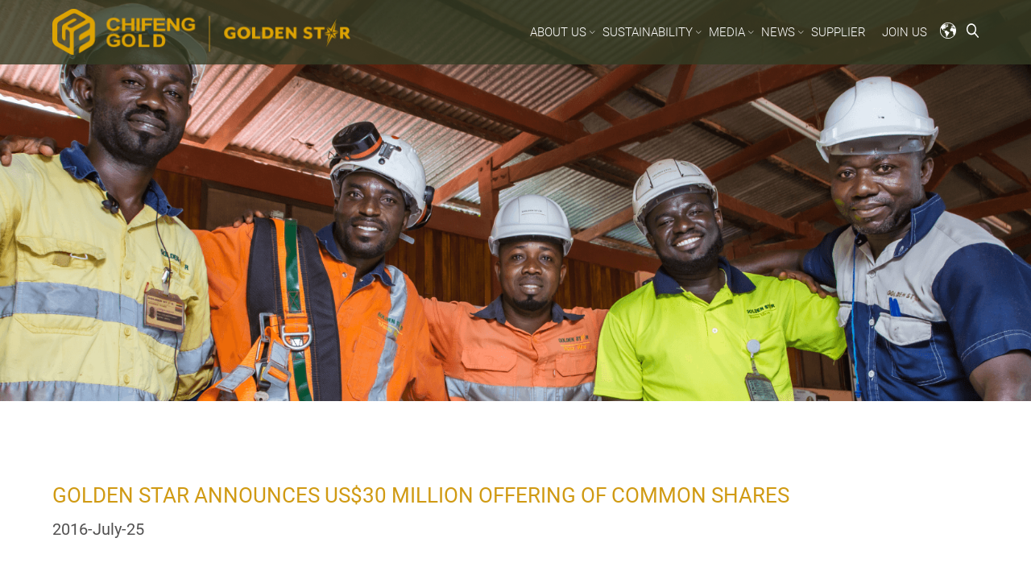

--- FILE ---
content_type: text/html; charset=utf-8
request_url: https://gsr.com/en/news/news/golden-star-announces-us-30-million-offering-of-common-shares/
body_size: 8485
content:



<!doctype html>
<!--[if gt IE 8]><!-->
<html class="no-js" lang="en" dir=ltr>
<!--<![endif]-->

<head>
    <meta charset="utf-8">
    <meta http-equiv="X-UA-Compatible" content="IE=edge,chrome=1">
    <meta name="viewport" content="width=device-width, initial-scale=1.0, maximum-scale=2.0">

    <meta name="description" content="">
    <meta name="keywords" content="Golden Star, Chifeng Jilong Gold Mining, Wassa, Ghana, gold digger, miner">
    <meta name="msvalidate.01" content="">
    <title>Golden Star Announces US$30 Million Offering of Common Shares | Golden Star</title>

    <link href="/sb/inline-css-bundle.css.ve0b95e981b7262062e1b11a54b5e19345b942d0b" rel="stylesheet">
    <script async defer src="https://www.recaptcha.net/recaptcha/api.js"></script>

    <!-- Global site tag (gtag.js) - Google Analytics -->
<script async src="https://www.googletagmanager.com/gtag/js?id=G-LVLT6MV1V4"></script>
<script>
  window.dataLayer = window.dataLayer || [];
  function gtag(){dataLayer.push(arguments);}
  gtag('js', new Date());

  gtag('config', 'G-LVLT6MV1V4');
</script>

</head>

<body>
    <!-- Google Tag Manager (noscript) -->
<noscript><iframe src="https://www.googletagmanager.com/ns.html?id=G-LVLT6MV1V4"
height="0" width="0" style="display:none;visibility:hidden"></iframe></noscript>
<!-- End Google Tag Manager (noscript) -->
    <div class="background-opacity"></div>
    <header class="site-header">



<style>
  .logo-pc {
    max-width: 370px;
  }

  .header {
    height: 80px;
    background-color: rgba(53, 60, 37, 0.8);
  }

  .row-bottom {
    background-color: #202020;
  }

  .row-bottom .menu-header>ul>li>a {
    color: #02A333;
  }

  .header.menu-mobile-off-canvas .menu-mobile .menu-responsive {
    top: 80px;
  }
</style>
<div
  class="header base-sticky header-mobile-justify menu-mobile-dropdown menu-mobile-right">
  <div class="container">
    <div class="row row-top">

      <a href="/en/" class="brand-logo" title="">
        <img src="/media/bevmjmvw/logo.png" class="logo d-none d-sm-block logo-pc" alt="logo" />
        <img src="/media/1pveaok0/logom.png" class="logo d-block d-sm-none logo-mobile" alt="logo" />
      </a>

      <div class="wrap-menu-tools">
        <div class="menu-header">
              <ul class="menu-pc ul-menu">
        <li class="menu-item hassub multi-level  level-2 menu-">
          <a href="/en/about-us/" class="menu" title="" target="">
About Us          </a>


            <div class="open-sub">
              <i class="bi bi-chevron-down"></i>
            </div>
    <ul class="menu-pc ul-menu">
        <li class="menu-item   level-3 menu-">
          <a href="/en/about-us/" class="menu" title="">
Wassa          </a>


        </li>
        <li class="menu-item   level-3 menu-">
          <a href="/en/about-us/mission-vision-and-values/" class="menu" title="" target="">
Corporate Culture          </a>


        </li>
    </ul>
        </li>
        <li class="menu-item hassub multi-level  level-2 menu-">
          <a href="/en/sustainability/community/" class="menu" title="">
Sustainability          </a>


            <div class="open-sub">
              <i class="bi bi-chevron-down"></i>
            </div>
    <ul class="menu-pc ul-menu">
        <li class="menu-item hassub multi-level  level-3 menu-">
          <a href="/en/sustainability/community/" class="menu" title="" target="">
Community          </a>


            <div class="open-sub">
              <i class="bi bi-chevron-down"></i>
            </div>
    <ul class="menu-pc ul-menu">
        <li class="menu-item   level-4 menu-">
          <a href="/en/sustainability/community/golden-star-oil-palm-plantation-gsopp/" class="menu" title="" target="">
          </a>


        </li>
        <li class="menu-item   level-4 menu-">
          <a href="/en/sustainability/community/breast-cancer-awareness/" class="menu" title="" target="">
          </a>


        </li>
        <li class="menu-item   level-4 menu-">
          <a href="/en/sustainability/community/water-and-sanitation/" class="menu" title="" target="">
          </a>


        </li>
        <li class="menu-item   level-4 menu-">
          <a href="/en/sustainability/community/community-health/" class="menu" title="" target="">
          </a>


        </li>
        <li class="menu-item   level-4 menu-">
          <a href="/en/sustainability/community/education/" class="menu" title="" target="">
          </a>


        </li>
    </ul>
        </li>
        <li class="menu-item   level-3 menu-">
          <a href="/en/sustainability/health-safety/" class="menu" title="" target="">
Safety，Health and Wellbeing          </a>


        </li>
        <li class="menu-item   level-3 menu-">
          <a href="/en/sustainability/environment/" class="menu" title="" target="">
Environment           </a>


        </li>
        <li class="menu-item   level-3 menu-">
          <a href="/en/sustainability/compliance/" class="menu" title="" target="">
Compliance          </a>


        </li>
    </ul>
        </li>
        <li class="menu-item hassub multi-level  level-2 menu-">
          <a href="/en/media-page/photo-gallery/" class="menu" title="">
Media          </a>


            <div class="open-sub">
              <i class="bi bi-chevron-down"></i>
            </div>
    <ul class="menu-pc ul-menu">
        <li class="menu-item   level-3 menu-">
          <a href="/en/media-page/photo-gallery/" class="menu" title="" target="">
Photo Gallery          </a>


        </li>
        <li class="menu-item   level-3 menu-">
          <a href="/en/media-page/videos/" class="menu" title="" target="">
Videos          </a>


        </li>
    </ul>
        </li>
        <li class="menu-item hassub multi-level active level-2 menu-news">
          <a href="/en/news/news/" class="menu" title="">
News          </a>


            <div class="open-sub">
              <i class="bi bi-chevron-down"></i>
            </div>
    <ul class="menu-pc ul-menu">
        <li class="menu-item  active level-3 menu-">
          <a href="/en/news/news/" class="menu" title="" target="">
News          </a>


        </li>
    </ul>
        </li>
        <li class="menu-item   level-2 menu-">
          <a href="/en/supplier/" class="menu" title="" target="">
Supplier          </a>


        </li>
        <li class="menu-item   level-2 menu-join-us">
          <a href="/en/join-us/" class="menu" title="" target="">
Join Us          </a>


        </li>
    </ul>


        </div>

        <div class="wrap-tools">
          <div class="wrap-lang">
      <a class="lang_btn" id="btnLang"><img src="/media/mhllch0d/global.png" alt="lang"></a>
      <div class="language d-flex">
        <div class="lang-list">
            <a class="active" href="/en/news/news/golden-star-announces-us-30-million-offering-of-common-shares/">
              EN
            </a>
            <a class="" href="/cn/news/news/golden-star-announces-us-30-million-offering-of-common-shares/">
              &#x7B80;
            </a>
        </div>
      </div>
          </div>
          <div class="search-wrap">
      <div class="wrap-search-field">
<form action="" id="form-search" method="post">          <div class="wrap-inner-search">
            <input type="text" placeholder="Please enter a keyword to search" class="search_box_input" id="search-field" />
            <button class="submit g-recaptcha search_box_btn" id="btnSearch" data-callback="onSubmit"
        data-sitekey="6LeFK1YiAAAAAGJdZ_uU9jL6xeiFhTgkRqsnHP69"><img src="/media/3jyng5xe/search.png"
          alt="search"></button>
            <div class="close"><i class="bi bi-x-lg"></i></div>
          </div>
<input name="__RequestVerificationToken" type="hidden" value="CfDJ8CJuWwc3DP5Mt2hKh8PvO5Zm8CUOlpak4_96yIXzkWmgDdOG-uiM7VXjlgJrVjMbM1a2Wi3wIbBy9Lu3-xQXiZbQGkj2tRKjhscYuotmlMfsW0EB-fzDENFtqcASOR2WAcTauRq_NltZHFp26Y4H3JA" /></form>      </div>
      <a class=" search_box_btn" id="btnSearch"><img src="/media/3jyng5xe/search.png" alt="search"></a>
          </div>
        </div>

        <div class="off-canvas">
    <div class="btn-menu-offcanvas">
      <label class="menuicon-label">
        <span class="line-top"></span>
        <span class="line-middle"></span>
        <span class="line-bottom"></span>
      </label>
    </div>
        </div>
      </div>
    </div>
  </div>

  <div class="menu-mobile">
    <div class="wrap-search">
      <div class="wrap-search-field">
<form action="" id="form-search" method="post">          <div class="wrap-inner-search">
            <input type="text" placeholder="Please enter a keyword to search" class="search_box_input" id="search-field" />
            <button class="submit g-recaptcha search_box_btn" id="btnSearch" data-callback="onSubmit"
        data-sitekey="6LeFK1YiAAAAAGJdZ_uU9jL6xeiFhTgkRqsnHP69"><img src="/media/3jyng5xe/search.png"
          alt="search"></button>
            <div class="close"><i class="bi bi-x-lg"></i></div>
          </div>
<input name="__RequestVerificationToken" type="hidden" value="CfDJ8CJuWwc3DP5Mt2hKh8PvO5Zm8CUOlpak4_96yIXzkWmgDdOG-uiM7VXjlgJrVjMbM1a2Wi3wIbBy9Lu3-xQXiZbQGkj2tRKjhscYuotmlMfsW0EB-fzDENFtqcASOR2WAcTauRq_NltZHFp26Y4H3JA" /></form>      </div>
      <a class=" search_box_btn" id="btnSearch"><img src="/media/3jyng5xe/search.png" alt="search"></a>
    </div>
        <ul class="menu-responsive ul-menu">
        <li class="menu-item hassub multi-level  level-2 menu-">
          <a href="/en/about-us/" class="menu" title="" target="">
              <span>About Us</span>
          </a>


            <div class="open-sub">
              <i class="bi bi-chevron-down"></i>
            </div>
    <ul class="menu-responsive ul-menu">
        <li class="menu-item   level-3 menu-">
          <a href="/en/about-us/" class="menu" title="">
              <span>Wassa</span>
          </a>


        </li>
        <li class="menu-item   level-3 menu-">
          <a href="/en/about-us/mission-vision-and-values/" class="menu" title="" target="">
              <span>Corporate Culture</span>
          </a>


        </li>
    </ul>
        </li>
        <li class="menu-item hassub multi-level  level-2 menu-">
          <a href="/en/sustainability/community/" class="menu" title="">
              <span>Sustainability</span>
          </a>


            <div class="open-sub">
              <i class="bi bi-chevron-down"></i>
            </div>
    <ul class="menu-responsive ul-menu">
        <li class="menu-item hassub multi-level  level-3 menu-">
          <a href="/en/sustainability/community/" class="menu" title="" target="">
              <span>Community</span>
          </a>


            <div class="open-sub">
              <i class="bi bi-chevron-down"></i>
            </div>
    <ul class="menu-responsive ul-menu">
        <li class="menu-item   level-4 menu-">
          <a href="/en/sustainability/community/golden-star-oil-palm-plantation-gsopp/" class="menu" title="" target="">
              <span></span>
          </a>


        </li>
        <li class="menu-item   level-4 menu-">
          <a href="/en/sustainability/community/breast-cancer-awareness/" class="menu" title="" target="">
              <span></span>
          </a>


        </li>
        <li class="menu-item   level-4 menu-">
          <a href="/en/sustainability/community/water-and-sanitation/" class="menu" title="" target="">
              <span></span>
          </a>


        </li>
        <li class="menu-item   level-4 menu-">
          <a href="/en/sustainability/community/community-health/" class="menu" title="" target="">
              <span></span>
          </a>


        </li>
        <li class="menu-item   level-4 menu-">
          <a href="/en/sustainability/community/education/" class="menu" title="" target="">
              <span></span>
          </a>


        </li>
    </ul>
        </li>
        <li class="menu-item   level-3 menu-">
          <a href="/en/sustainability/health-safety/" class="menu" title="" target="">
              <span>Safety，Health and Wellbeing</span>
          </a>


        </li>
        <li class="menu-item   level-3 menu-">
          <a href="/en/sustainability/environment/" class="menu" title="" target="">
              <span>Environment </span>
          </a>


        </li>
        <li class="menu-item   level-3 menu-">
          <a href="/en/sustainability/compliance/" class="menu" title="" target="">
              <span>Compliance</span>
          </a>


        </li>
    </ul>
        </li>
        <li class="menu-item hassub multi-level  level-2 menu-">
          <a href="/en/media-page/photo-gallery/" class="menu" title="">
              <span>Media</span>
          </a>


            <div class="open-sub">
              <i class="bi bi-chevron-down"></i>
            </div>
    <ul class="menu-responsive ul-menu">
        <li class="menu-item   level-3 menu-">
          <a href="/en/media-page/photo-gallery/" class="menu" title="" target="">
              <span>Photo Gallery</span>
          </a>


        </li>
        <li class="menu-item   level-3 menu-">
          <a href="/en/media-page/videos/" class="menu" title="" target="">
              <span>Videos</span>
          </a>


        </li>
    </ul>
        </li>
        <li class="menu-item hassub multi-level active level-2 menu-news">
          <a href="/en/news/news/" class="menu" title="">
              <span>News</span>
          </a>


            <div class="open-sub">
              <i class="bi bi-chevron-down"></i>
            </div>
    <ul class="menu-responsive ul-menu">
        <li class="menu-item  active level-3 menu-">
          <a href="/en/news/news/" class="menu" title="" target="">
              <span>News</span>
          </a>


        </li>
    </ul>
        </li>
        <li class="menu-item   level-2 menu-">
          <a href="/en/supplier/" class="menu" title="" target="">
              <span>Supplier</span>
          </a>


        </li>
        <li class="menu-item   level-2 menu-join-us">
          <a href="/en/join-us/" class="menu" title="" target="">
              <span>Join Us</span>
          </a>


        </li>
    </ul>


  </div>
</div>


<script>
  var onSubmit = function (response) {

    $("#form-search").submit();
  }

  function validate(event) {
    event.preventDefault();
    if (!document.getElementById('search-field').value) {
      alert("You must add text to the search require field");
    } else {
      grecaptcha.execute();
    }
  }

  function onload() {
    var element = document.getElementById('btnSearch');
    element.onclick = validate;
  }
</script>
    </header>
    <main class="site-content">
        
<div class="childpage-content  golden-star-announces-us$30-million-offering-of-common-shares">
    <div class="fluid-container">
        <section class="childpage-banner banner">
    
<style>
  @media (min-width: 1600px) {
    .banner-wrap .swiper-slide {
      min-height: 64rem;
      max-height: 64rem;
    }
  }
</style>



<!-- banner -->
<div
  class="swiper mySwiper banner-wrap banner-swiper dot-false arrow-false banner-fullpage-false wow fadeIn"
  data-wow-duration="1s">
  <div class="swiper-wrapper">
      <div class="swiper-slide" style="background-image: url('/media/r4ghbi3n/banner-new.png');" data-drag-slider="false"
    data-effect-slider="none" data-timing="0">
        <div class="container">
          <div class="wrap-content">
            <div class="content wow fadeInUpBig">
                <h2 class="banner-title-homepage first-line">Golden Star Announces US$30 Million Offering of Common Shares</h2>
                <div class="content-description"></div>
            </div>
          </div>
        </div>
      </div>
  </div>
  <div class="swiper-button-next"></div>
  <div class="swiper-button-prev"></div>
  <div class="swiper-pagination"></div>
</div>
<!--ticker for all banner images-->


        </section>
        <div class="inner-content">
            <div class="container">
                <div class="news-details-container">
    <div class="news-head">
        <div class="title">Golden Star Announces US$30 Million Offering of Common Shares</div>
        <div class="publish-date">2016-July-25</div>
    </div>
    <div class="news-content"><div class="ContentWrapper">
<div class="container">
<div class="table-cell-fix">
<div class="PaneContent">
<div id="_ctrl0_ctl60_divModuleContainer" class="ModuleContainer ModuleDetailsContainer ModulePressReleaseDetails">
<div class="ModuleContainerInner">
<div class="ModuleBody">
<div class="xn-content">
<p>TORONTO,<span> July 25, 2016 /PRNewswire/ - Golden Star Resources Ltd. (NYSE MKT: GSS; TSX: GSC; GSE: GSR) ("Golden Star" or the "Company") announces that it intends to offer up to US$30.0 million of its common shares in an underwritten public offering (the "Equity Offering"). The Company expects to grant the underwriters of the Equity Offering a 30-day option to purchase additional common shares for additional gross proceeds of up to 15% of the offering amount to cover over-allotments, if any, and for market stabilization purposes. </span></p>
<p>The Company intends to use the net proceeds from the Equity Offering, together with the net proceeds from a concurrent private offering of convertible senior notes (the "Notes"), to strengthen its balance sheet by retiring certain of its outstanding indebtedness, including through the repurchase of its 5.0% convertible senior unsecured debentures due June 1, 2017 in privately negotiated transactions, repayment of its secured medium term loan facility with Ecobank Ghana Limited and any remaining funds for general corporate purposes.</p>
<p>The offering of common shares is being made through an underwriting group led by BMO Capital Markets as sole book-running manager.</p>
<p>The Notes are only being offered in the United States to qualified institutional buyers in accordance with Rule 144A under the U.S. Securities Act of 1933, as amended (the "U.S. Securities Act") and to non-U.S. persons outside the United States in reliance on Regulation S under the U.S. Securities Act. The Notes are only being offered in Canada to accredited investors pursuant to exemptions from the prospectus requirements of applicable Canadian securities laws.</p>
<p>This press release does not constitute an offer to sell or the solicitation of an offer to buy these securities, nor shall it constitute an offer, solicitation or sale in any jurisdiction in which such offer, solicitation or sale is unlawful. The Notes and the common shares issuable upon the conversion of the Notes have not been and will not be registered under the U.S. Securities Act and may not be offered or sold absent registration or an applicable exemption from the registration requirements of the U.S. Securities Act and in Canada will be subject to a four month restricted period from the issue date of the Notes.</p>
<p>The Company has applied to list the common shares to be issued pursuant to the Equity Offering and the common shares issuable upon conversion of the Notes on the Toronto Stock Exchange ("TSX") and the NYSE MKT. For the purposes of TSX approval, the Company intends to rely on the exemption set forth in Section 602.1 of the TSX Company Manual, which provides that the TSX will not apply its standards to certain transactions involving eligible interlisted issuers.</p>
<p>The Company has filed a registration statement (including a preliminary prospectus) with the Securities and Exchange Commission (the "SEC"), and a preliminary prospectus supplement to its MJDS shelf prospectus with Canadian securities regulatory authorities in each of the provinces of Canada, other than Québec, for the Equity Offering to which this communication relates. Before you invest, you should read the preliminary prospectus supplement and the accompanying base shelf prospectus and the other documents that the Company has filed with the SEC and applicable Canadian securities regulatory authorities for more complete information about the Company and the Equity Offering. You may get these documents for free by visiting EDGAR on the SEC website at <a rel="nofollow noopener" href="http://www.sec.gov/" target="_blank">www.sec.gov</a> and SEDAR at <a rel="nofollow noopener" href="http://www.sedar.com/" target="_blank">www.sedar.com</a>. Alternatively, the Company, any underwriter or any dealer participating in the Equity Offering will arrange to send you the prospectus supplement if you request it from BMO Capital Markets, Attn: Equity Syndicate Department, 3 Times Square, New York, NY 10036, by telephone at (800) 414-3627 or by email at <a rel="nofollow noopener" href="mailto:bmoprospectus@bmo.com" target="_blank">bmoprospectus@bmo.com</a></p>
<p><strong>Cautionary Note Regarding Forward-Looking Information</strong></p>
<p>This press release contains "forward looking information" within the meaning of applicable Canadian securities laws and "forward-looking statements" within the meaning of the United States Private Securities Litigation Reform Act of 1995, concerning the business, operations and financial performance and condition of Golden Star.  Generally, forward-looking information and statements can be identified by the use of forward-looking terminology such as "plans", "expects", "is expected", "budget", "scheduled", "estimates", "forecasts", "intends", "anticipates", "believes" or variations of such words and phrases (including negative or grammatical variations) or statements that certain actions, events or results "may", "could", "would", "might" or "will be taken", "occur" or "be achieved" or the negative connotation thereof.  Forward-looking information and statements include, but are not limited to, the completion of the Equity Offering; the anticipated pricing and completion of the Notes offering; the completion of the exchange; the planned use of proceeds for the Equity Offering; the planned use of proceeds from the Notes offering; and the planned reliance on the exemption set forth in Section 602.1 of the TSX Company Manual.</p>
<p>Forward-looking information and statements are made based upon certain assumptions and other important factors that, if untrue, could cause the actual results, performances or achievements of Golden Star to be materially different from future results, performances or achievements expressed or implied by such statements.  Forward-looking information and statements are subject to known and unknown risks, uncertainties and other important factors that may cause the actual results, performance or achievements of Golden Star to be materially different from those expressed or implied by such forward-looking information and statements, including but not limited to: risks related to international operations, including economic and political instability in foreign jurisdictions in which Golden Star operates; risks related to current global financial conditions; risks related to joint venture operations; actual results of current exploration activities; environmental risks; future prices of gold; possible variations in Mineral Reserves, grade or recovery rates; mine development and operating risks; accidents, labor disputes and other risks of the mining industry; delays in obtaining governmental approvals or financing or in the completion of development or construction activities and risks related to indebtedness and the service of such indebtedness.  Please refer to the discussion of these and other factors in our Annual Information Form for the year ended December 31, 2015.  Although Golden Star has attempted to identify important factors that could cause actual results to differ materially from those contained in forward-looking information and statements, there may be other factors that cause results not to be as anticipated, estimated or intended. There can be no assurance that such statements will prove to be accurate, as actual results and future events could differ materially from those anticipated in such statements. Accordingly, readers should not place undue reliance on forward-looking information and statements. Forward-looking information and statements are made as of the date hereof and accordingly are subject to change after such date. Golden Star does not undertake to update any forward-looking information and statements that are included in this press release except in accordance with applicable securities laws.</p>
<p>SOURCE Golden Star Resources Ltd.</p>
</div>
<div class="contact-info">please visit www.gsr.com or contact: Katharine Sutton, Director, Investor Relations and Corporate Affairs, 1 416 583 3800, investor@gsr.com</div>
</div>
</div>
<div class="ModuleContainerInnerBottom"></div>
</div>
</div>
</div>
</div>
</div></div>
</div>
            </div>
        </div>
    </div>
</div>
    </main>
    <footer class="site-footer">


<div class="footer-top">
  <div class="container">
    <div class="footer-wrapper">
      <div class="col-left">
        <div class="quick-links">
              <div class="quick-link">
                <a href="/en/" target="_self">Home</a>
              </div>
              <div class="quick-link">
                <a href="/en/legal/" target="_self">Legal</a>
              </div>
              <div class="quick-link">
                <a href="/en/sitemap/" target="_self">Sitemap</a>
              </div>
              <div class="quick-link">
                <a href="/en/supplier/" target="_self">Contact Us</a>
              </div>
            <div class="quick-link developed-by">
              <a title="" target="_blank" href=https://services.euroland.com/>Developed by Euroland IR
              </a>
            </div>
        </div>
      </div>
      <div class="col-right">
        <div class="copyright">
          <p></p>

          <a title="ICP Link" target="_blank" class="icp-link" href=#></a>
        </div>
        <div class="link-socials">
              <div class="ql-item">
                <a href="https://twitter.com/goldenstar_res" target="_blank" title="twitter">
                  <img src="/media/rgcnhwr0/asdfasfqwerqew.png" alt="icon">
                </a>
              </div>
              <div class="ql-item">
                <a href="https://www.linkedin.com/company/golden-star-resources-ltd.?trk=company_logo" target="_blank" title="Linkedin">
                  <img src="/media/w4ppa2so/instagram-1.png" alt="icon">
                </a>
              </div>
              <div class="ql-item">
                <a href="https://www.facebook.com/goldenstarresources/" target="_blank" title="Facebook">
                  <img src="/media/0m0beu4n/facebook-logo-png-1.png" alt="icon">
                </a>
              </div>
              <div class="ql-item">
                <a href="http://goldenstarinthecommunity.blogspot.ca/" target="_blank" title="blogspot">
                  <img src="/media/ok4hg2tj/facebook-logo-png-1asdfas.png" alt="icon">
                </a>
              </div>
        </div>
      </div>

    </div>
  </div>
</div>
    </footer>
    <script type="text/javascript" src="//asia.tools.euroland.com/tools/common/eurolandiframeautoheight/eurolandtoolsintegrationobject.js">
        </script>
    <script src="/sb/inline-js-bundle.js.ve0b95e981b7262062e1b11a54b5e19345b942d0b"></script>
</body>

</html>